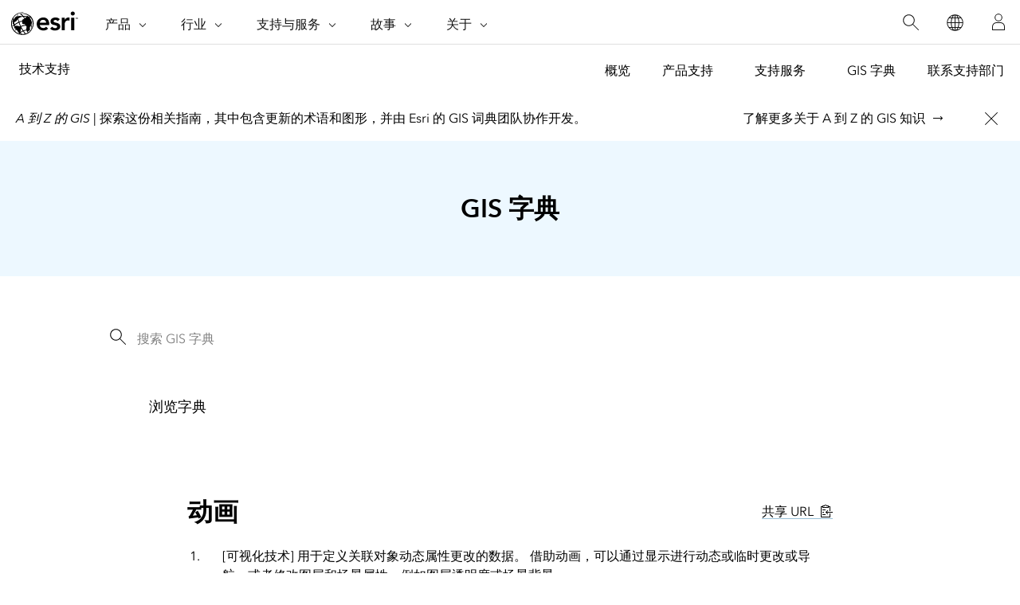

--- FILE ---
content_type: text/html; charset=utf-8
request_url: https://support.esri.com/zh-cn/gis-dictionary/animation
body_size: 3928
content:
<!DOCTYPE html>

<html dir="ltr" lang="zh-cn">

<head>
  <meta charset="UTF-8">
  <meta http-equiv="X-UA-Compatible" content="ie=edge">

  <meta name="viewport" content="width=device-width, initial-scale=1.0"/>
  <title>动画 定义 | GIS 字典</title>
  <meta name="description" content="用于定义关联对象动态属性更改的数据。 借助动画，可以通过显示进行动态或临时更改或导航，或者修改图层和场景属性，例如图层透明度或场景背景。"/>
  <meta name="url-term" content="animation"/>
  <meta name="content-type" content="gis dictionary"/>
  <meta name="cardtype" content="gis dictionary"/>
  <meta name="date-sort" content="1900-01-01"/>
  <link rel="canonical" href="https://support.esri.com/zh-cn/gis-dictionary/animation"/>
  
  <link rel="alternate" href="https://support.esri.com/en-us/gis-dictionary/animation" hreflang="en-us"/>
  <link rel="alternate" href="https://support.esri.com/fr-fr/gis-dictionary/animation" hreflang="fr-fr"/>
  <link rel="alternate" href="https://support.esri.com/zh-cn/gis-dictionary/animation" hreflang="zh-cn"/>
  <link rel="alternate" href="https://support.esri.com/ja-jp/gis-dictionary/animation" hreflang="ja-jp"/>
  <link rel="alternate" href="https://support.esri.com/es-es/gis-dictionary/animation" hreflang="es-es"/>
  <link rel="alternate" href="https://support.esri.com/de-de/gis-dictionary/animation" hreflang="de-de"/>
  <link rel="alternate" href="https://support.esri.com/pt-br/gis-dictionary/animation" hreflang="pt-br"/>
  <link rel="alternate" href="https://support.esri.com/en-us/gis-dictionary/animation" hreflang="x-default"/>

  <!-- Fav Icons -->
 <link rel="apple-touch-icon-precomposed" sizes="180x180" href="/content/dam/esrisites/en-us/common/favicon/esri-favicon-light-180.png"/>
 <link rel="icon" media="(prefers-color-scheme:dark)" type="image/png" sizes="32x32" href="/content/dam/esrisites/en-us/common/favicon/esri-favicon-dark-32.png"/>
 <link rel="icon" media="(prefers-color-scheme:light)" type="image/png" sizes="32x32" href="/content/dam/esrisites/en-us/common/favicon/esri-favicon-light-32.png"/>
 <link rel="icon" type="image/svg+xml" sizes="16x16 32x32 48x48 180x180" href="/content/dam/esrisites/en-us/common/favicon/esri-favicon.svg"/>
 <script type="text/JavaScript" src="https://webapps-cdn.esri.com/CDN/components/global-nav/js/gn.js"></script>

 <script rel="preload" as="script" src="https://js.arcgis.com/calcite-components/1.8.0/calcite.esm.js" type="module"></script>
 <link rel="stylesheet preload" as="style" href="https://js.arcgis.com/calcite-components/1.8.0/calcite.css" type="text/css" crossorigin />

  <link rel="stylesheet" href="https://www.esri.com/etc.clientlibs/esri-sites/clientlibs/components.css" type="text/css" >
  <link rel="stylesheet" href="https://webapps-cdn.esri.com/CDN/components/global-nav/css/gn.css" />
  <link rel="stylesheet" href="https://www.esri.com/etc.clientlibs/esri-sites/components/content/local-navigation/clientlibs.css" type="text/css">
  <link rel="stylesheet" href="https://www.esri.com/etc.clientlibs/esri-sites/components/content/simple-search/clientlibs.css" type="text/css">
  <link rel="stylesheet" href="/en-us/gis-dictionary/static/css/styles.css">
  <script src="https://www.esri.com/etc.clientlibs/esri-sites/components/content/simple-search/clientlibs.js"></script>
  <script src="/en-us/gis-dictionary/static/js/letterPage.js"></script>
  <script src="/en-us/gis-dictionary/static/js/script.js"></script>
  <link rel="stylesheet" href="https://webapps-cdn.esri.com/CDN/react/support-ai-chatbot/static/css/support-ai-chatbot.css" type="text/css">
  <script type="text/javascript" src="https://mtags.esri.com/tags.js"></script>
  
  
  
    <meta name="Alphabet" content='#'>
    <meta name="Term" content='动画'>
    <meta name="FullDisplayTerm" content='animation'>
    <meta name="sortTerm" content='动画'>
    <meta name="Taxonomy1" content='可视化技术'>
    
    
    
    
    <meta name="Definition1" content='用于定义关联对象动态属性更改的数据。 借助动画，可以通过显示进行动态或临时更改或导航，或者修改图层和场景属性，例如图层透明度或场景背景。&lt;/p&gt;'>
    
    
    
    
    
    
    
    
    
    
        
            <meta name='relatedTerm0' content='关键帧'>
        
    
    
    
    <meta name="search-collection" content="gisdictionary">
      <meta property="og:title" content="动画 定义 | GIS 字典"/>
    <meta property="og:description" content="用于定义关联对象动态属性更改的数据。 借助动画，可以通过显示进行动态或临时更改或导航，或者修改图层和场景属性，例如图层透明度或场景背景。&lt;/p&gt;"/>
    <meta property="og:image" content="https://support.esri.com/content/dam/esrisites/en-us/support/technical-support/gis-dictionary.png" />
    <meta property="og:url" content="https://support.esri.com/zh-cn/gis-dictionary/animation"/>
    <meta property="og:type" content="website"/>

    <meta name="twitter:site" content="@Esri"/>
    <meta name="twitter:title" content="动画 定义 | GIS 字典"/>
    <meta name="twitter:description" content="用于定义关联对象动态属性更改的数据。 借助动画，可以通过显示进行动态或临时更改或导航，或者修改图层和场景属性，例如图层透明度或场景背景。&lt;/p&gt;"/>
    <meta name="twitter:image" content="https://support.esri.com/content/dam/esrisites/en-us/support/technical-support/gis-dictionary.png"/>
    <meta name="twitter:card" content="summary_large_image"/>
    <meta name="twitter:url" content="https://support.esri.com/zh-cn/gis-dictionary/animation"/>  
   <script type="application/ld+json">
{
    "@context" : "https://schema.org/",
    "@type": "DefinedTerm",
    "name" : "动画" ,
    "description" : "用于定义关联对象动态属性更改的数据。 借助动画，可以通过显示进行动态或临时更改或导航，或者修改图层和场景属性，例如图层透明度或场景背景。&lt;/p&gt;"
}
</script>   
  
  
  <script type="text/javascript">
        window.dataLayer = Object.assign({}, window.dataLayer, {
        pageTitle: '动画 定义 | GIS 字典',
        pageName: '用于定义关联对象动态属性更改的数据。 借助动画，可以通过显示进行动态或临时更改或导航，或者修改图层和场景属性，例如图层透明度或场景背景。&lt;/p&gt;',
        pagePath: '/zh-cn/gis-dictionary/animation',
        pageType: 'gis-dictionary',
        pageSubType: '',
        domain: 'https://support.esri.com',
        environment: "node-ejs",
        hierarchy1: 'zh-cn',
        hierarchy2: 'gis-dictionary',
        hierarchy3: 'animation' ,
        hierarchy4: '',
        locale: 'zh-cn',
        language: 'zh',
        countryCode: 'cn',
        tags: ''
    });
</script></head>

<body>
      <div class="local-navigation">
        <nav id="second-nav" navtype="newNavigation" domain="https://support.esri.com" path="/content/support/zh-cn/overview">
        </nav>
    </div>
  
<div id="experience-fragment">
    
<!DOCTYPE HTML>
<html>
    <head>
    <meta http-equiv="content-type" content="text/html; charset=UTF-8"/>
    
    
    
    
    
<script defer="defer" type="text/javascript" src="/.rum/@adobe/helix-rum-js@%5E2/dist/rum-standalone.js"></script>
<link rel="stylesheet" href="/etc.clientlibs/foundation/clientlibs/main.css" type="text/css">
<script src="/etc.clientlibs/clientlibs/granite/jquery.js"></script>
<script src="/etc.clientlibs/clientlibs/granite/utils.js"></script>
<script src="/etc.clientlibs/clientlibs/granite/jquery/granite.js"></script>
<script src="/etc.clientlibs/foundation/clientlibs/jquery.js"></script>
<script src="/etc.clientlibs/foundation/clientlibs/shared.js"></script>
<script src="/etc.clientlibs/foundation/clientlibs/main.js"></script>



    
    

    








    

    

    



<link rel="modulepreload" href="https://js.arcgis.com/calcite-components/1.8.0/calcite.esm.js" crossorigin/>
<link rel="stylesheet preload" as="style" href="https://js.arcgis.com/calcite-components/1.8.0/calcite.css" type="text/css" crossorigin/>
<link rel="stylesheet preload" as="style" href="https://webapps-cdn.esri.com/CDN/components/esri-ui/0.3.0/css/esri-ui.css" type="text/css"/>

<!-- Execute (runs the code) -->
<script type="module" src="https://js.arcgis.com/calcite-components/1.8.0/calcite.esm.js"></script>



  
  
    
<link rel="stylesheet" href="/etc.clientlibs/esri-sites/clientlibs/components.css" type="text/css">



  

  
  

    
    <title>固定对话栏 | 支持 | GIS 词典</title>
</head>
    <body class="xf-web-container">
<div class="xfpage,page,basicpage">
    <div class="root responsivegrid">


<div class="aem-Grid aem-Grid--12 aem-Grid--default--12 ">
    
    <div class="stickydialog aem-GridColumn aem-GridColumn--default--12">


	<link rel="stylesheet" href="/etc.clientlibs/esri-sites/components/content/stickydialog/clientlibs.css" type="text/css">
<script src="/etc.clientlibs/esri-sites/components/content/stickydialog/clientlibs.js"></script>







<div class="sticky-dialog-bar_placeholder" data-position="below-banner">
	<div class="sticky-dialog-bar_wrapper calcite-mode-blue" data-theme="blue" data-text="long" data-position="below-banner" data-fixed='false' style="background-color: f2; border-bottom-color: ;">
		<div class="sticky-dialog-bar_contents sticky-dialog-bar">
			<div class="sticky-dialog-bar_message richtext-container">
				<p><i>A 到 Z 的 GIS | </i>探索这份相关指南&#xff0c;其中包含更新的术语和图形&#xff0c;并由 Esri 的 GIS 词典团队协作开发。</p>

			</div>
			<div class="sticky-dialog-bar_contact sticky-dialog-bar_contact-container">
				<div class="calcite-button-wrapper" data-event="track-component" data-component-name="sticky-dialog-bar" data-component-link="了解更多关于 A 到 Z 的 GIS 知识" data-component-link-type="text" data-link-type="internal">

					<calcite-link href="https://www.esri.com/en-us/esri-press/browse/a-to-z-gis-an-illustrated-dictionary-of-geographic-information-systems-third-edition" scale="m" role="presentation" icon-end="arrowRight" class="sticky-dialog-bar_contact-tel" color="neutral">
						了解更多关于 A 到 Z 的 GIS 知识</calcite-link>

					
				</div>

				<div class="calcite-button-wrapper" data-event="track-component" data-component-name="sticky-dialog-bar" data-component-link-type="button">
					


					
				</div>
			</div>
			<button aria-label="close" data-action="close-sticky-dialog" class="sticky-dialog-bar_close-button btn btn-neutral" data-event="track-component" data-component-name="sticky-dialog-bar" data-component-link="Close button" data-component-link-placement="0" data-component-link-type="button">
				<calcite-icon icon="x" scale="l" aria-hidden="true"></calcite-icon>
			</button>
		</div>
	</div>
</div>

<div class="brand-bar">
  <div class="brand-bar-content-section">
      <div class="brand-bar-icon-section">
          <div class="brand-bar-icon-wrapper">
                <img class="brand-bar-icon"/>
          </div>
      </div>
      <div class="brand-bar-text-section">
          <h2 class="brand-bar-title"></h2>
          <p class="brand-bar-description"></p>
      </div>
  </div>
  <div class="brand-bar-buttons-section">
    <calcite-link role="presentation" class="brandbar_dismiss" calcite-hydrated="" data-action="close-brandbar-dialog" data-event="track-component" data-component-name="brand-dialog-bar" data-component-link="Close button" data-component-link-placement="0" data-component-link-type="button"></calcite-link>
    <calcite-button class="brandbar_cta-button" appearance="outline" alignment="center" kind="brand" scale="m" type="button" width="auto" calcite-hydrated="" data-event="track-component" data-component-name="brand-dialog-bar" data-component-link-type="button" data-component-link-placement="0">
      
    </calcite-button>
</div>
</div>
</div>

    
</div>
</div>

</div>

    
<script src="/etc.clientlibs/esri-sites/clientlibs/common.js"></script>




     
    
<script src="/etc.clientlibs/clientlibs/granite/jquery/granite/csrf.js"></script>
<script src="/etc.clientlibs/core/wcm/components/commons/site/clientlibs/container.js"></script>
<script src="/etc.clientlibs/esri-sites/clientlibs/components.js"></script>








    
</body>
</html>
</div>
  <div class="gis-dictionary calcite-theme-light">
    <div class="hero-banner-global-v2-wrapper">
    

        <div class="hero-banner-global-v2 hbgv2-text--centered">
            <div class="grid-container gis-dictionary-header hbg-container--xsmall">
                <div class="hbg-container--xsmall--left">
                    <h1>GIS 字典</h1>
                </div>
            </div>
        </div>
    
    </div>

    <div class="grid-container">
        <div class="gis-dictionary-content column-20 pre-2 post-2">
            <section class="simple-search">
                <div class="sra-search-field">
                    <form>
                        <div class="custom-underline-text-input-container">

                            
                            <input id="search-field" type="search" placeholder="搜索 GIS 字典"
                            class="custom-underline-text-input sra-search-textfield" value="">
                            
                            <calcite-icon id="submit-search" icon="search" class="sra-submit sra-spy-glass-icon" />
                            </div>
                        </div>
                    </form>
                </div>
            </section>
        </div>
    </div>
    <div class="grid-container">
        <div class="gis-dictionary-content column-20 pre-2 post-2">
            <section class="gis-dictionary-alphabet column-18 pre-1 post-1">
                <p class="avenir-regular font-size-1">浏览字典</p>
                    <div class="gis-dictionary-alphabet-wrapper" data-lang="zh-cn">
                </div>
            </section>
        </div>
    </div>

</div>

    <div class="grid-container calcite-theme-light">
        <div class="column-18 pre-3 post-3">
            <div class="gis-dictionary-results withborder margin-bottom--12">
                
                <div class="gis-dictionary-results-header size-6">
                    <h2 class="esri-text__title esri-font-medium">动画</h2>
                    <div class="gis-dictionary-results-shareURL">
                        <calcite-tooltip placement="top" id="virtual-tooltip">URL 已复制</calcite-tooltip>
                        <calcite-link id="share-url-tooltip" icon-end="copy-to-clipboard">共享 URL</calcite-link>
                    </div>
                </div>
                <ol>
                    
                    <li>
                        
                        <span>[可视化技术]</span>
                        
                        用于定义关联对象动态属性更改的数据。 借助动画，可以通过显示进行动态或临时更改或导航，或者修改图层和场景属性，例如图层透明度或场景背景。</p>
                        
                    </li>
                    
                    
                    
                    
                    
                </ol>
                
                <div>
                    <h2 class="gis-dictionary-results-header avenir-regular">另请参阅</h2>
                    <ul class="gis-dictionary-results-list">
                        
                        <li class="gis-dictionary-result gis-dictionary-result-related">
                            <a target="_self" data-event="track-component" data-component-name="related term link"
                                data-component-link="关键帧" data-component-link-type="related term" 
                                class="gis-dictionary-result-termLink" href='/zh-cn/gis-dictionary/keyframe'>
                                关键帧
                            </a><br>
                        </li>

                        
                    </ul>
                </div>
                
            
            </div>
        </div>
    </div>
    <div id="support-ai-chatbot">
        <script type="text/javascript" src="https://webapps-cdn.esri.com/CDN/react/support-ai-chatbot/static/js/support-ai-chatbot.js"></script>
    </div>

<script type="text/javascript" src="https://www.esri.com/etc.clientlibs/esri-sites/clientlibs/localNav.js"></script></body>
</html>

--- FILE ---
content_type: text/css;charset=utf-8
request_url: https://support.esri.com/etc.clientlibs/esri-sites/components/content/stickydialog/clientlibs.css
body_size: 1379
content:
.sticky-dialog-bar_wrapper{background-color:var(--calcite-ui-foreground-1);inline-size:100%;position:relative;transition:all .25s ease-out;transition:margin-top 0s}.sticky-dialog-bar_wrapper[data-fixed=true],.sticky-dialog-bar_wrapper[data-position=top],.sticky-dialog-bar_wrapper[data-position=below-banner]{inset-block-start:0}.sticky-dialog-bar_wrapper[data-position=bottom]{inset-block-end:0}.sticky-dialog-bar_wrapper .sticky-dialog-bar_message{color:var(--calcite-ui-text-1);flex:1 0 55%;font-size:var(--font-0);padding:0 var(--space-5) var(--space-5) 0;position:relative}.sticky-dialog-bar_wrapper .sticky-dialog-bar_close-button{border:none;color:var(--calcite-ui-text-1);font-size:0;inset-block-start:var(--space-4);inset-inline-end:var(--space-4);line-height:var(--line-height-1);margin:0;outline:none;padding:0;position:absolute}.sticky-dialog-bar_wrapper .sticky-dialog-bar_close-button:hover,.sticky-dialog-bar_wrapper .sticky-dialog-bar_close-button:focus{border:none;box-shadow:none;color:var(--calcite-ui-brand);cursor:pointer}.sticky-dialog-bar_wrapper[data-mode=edit]{position:relative !important}.sticky-dialog-bar_wrapper .sticky-dialog-bar{margin:0 auto;max-inline-size:100%;min-block-size:60px;padding:var(--space-12) var(--space-5) var(--space-5) var(--space-5);position:relative}.sticky-dialog-bar_wrapper .sticky-dialog-bar_contents{align-items:center;display:flex;flex-flow:column wrap;inline-size:100%;justify-content:space-between;margin:0 auto;max-inline-size:1440px;min-block-size:48px}.sticky-dialog-bar_wrapper .sticky-dialog-bar_message p{margin:0}.sticky-dialog-bar_wrapper .sticky-dialog-bar_contact-tel{font-size:var(--font-0)}.sticky-dialog-bar_wrapper .sticky-dialog-bar_contact-container{align-items:center;display:flex}.sticky-dialog-bar_wrapper[data-text=short] .sticky-dialog-bar_message{flex:auto;max-inline-size:initial;text-align:center}.sticky-dialog-bar_wrapper[data-text=short] .sticky-dialog-bar_contact{flex:auto}.sticky-dialog-bar_wrapper[data-text=short] .sticky-dialog-bar_contact-container{justify-content:start}.sticky-dialog-bar_wrapper[data-theme=dark]{background-color:rgb(43, 43, 43)}.sticky-dialog-bar_wrapper[data-theme=page]{background-color:var(--theme-color)}.sticky-dialog-bar_wrapper[data-theme=light]{background-color:rgb(255, 255, 255)}.sticky-dialog-bar_wrapper.danger{background-color:var(--calcite-ui-danger)}.sticky-dialog-bar_wrapper.warning{background-color:var(--calcite-ui-warning)}.sticky-dialog-bar_wrapper.danger{background-color:rgba(216, 48, 32, 0.95)}.sticky-dialog-bar_wrapper.warning{background-color:rgba(237, 211, 23, 0.95)}.sticky-dialog-bar_wrapper[data-theme=blue]{--calcite-ui-text-link: var(--calcite-ui-text-inverse);--calcite-ui-text-1: var(--calcite-ui-text-inverse);--calcite-link-blue-underline: var(--esri-ui-opacity20-inverse);--calcite-ui-inverse: var(--calcite-ui-text-inverse);--calcite-ui-inverse-hover: #fff;background-color:var(--calcite-ui-brand)}.sticky-dialog-bar_wrapper[data-theme=blue] calcite-button[appearance=solid]{--calcite-ui-text-1: var(--calcite-ui-text-inverse);--calcite-ui-text-inverse: var(--calcite-ui-text-1)}.sticky-dialog-bar_wrapper[data-theme=blue] .sticky-dialog-bar_message,.sticky-dialog-bar_wrapper[data-theme=blue] .sticky-dialog-bar_message a{color:var(--calcite-ui-text-inverse)}.sticky-dialog-bar_wrapper[data-theme=blue] .sticky-dialog-bar_close-button{color:var(--calcite-ui-text-inverse)}.sticky-dialog-bar_wrapper[data-theme=blue] .sticky-dialog-bar_close-button:hover{color:var(--calcite-ui-inverse-hover)}@media(min-width: 640px){.sticky-dialog-bar_wrapper[data-text=short] .sticky-dialog-bar{inline-size:auto}}@media(min-width: 768px){.sticky-dialog-bar_wrapper .sticky-dialog-bar_message{flex:1 0 55%}}.sticky-dialog-bar_contents.sticky-dialog-bar.chat-dialog{padding:var(--space-3) var(--space-20)}@media(min-width: 1024px){.sticky-dialog-bar_wrapper[data-fixed=true],.sticky-dialog-bar_wrapper[data-position=top],.sticky-dialog-bar_wrapper[data-position=bottom]{position:fixed;z-index:1000}.sticky-dialog-bar_wrapper .sticky-dialog-bar_message{max-inline-size:81vw;padding:0 var(--space-5) 0 0}.sticky-dialog-bar_wrapper[data-text=long] .sticky-dialog-bar_message{max-inline-size:70%}.sticky-dialog-bar_wrapper .sticky-dialog-bar{padding:var(--space-3) var(--space-5)}.sticky-dialog-bar_contents.sticky-dialog-bar.chat-dialog{padding:var(--space-3) var(--space-20)}.sticky-dialog-bar_wrapper .sticky-dialog-bar_contact-container{margin-block-start:0}.sticky-dialog-bar_wrapper .sticky-dialog-bar_contact-tel{margin:0 var(--space-4) 0 var(--space-8)}.sticky-dialog-bar_wrapper .sticky-dialog-bar_close-button{inset-block-start:0;inset-inline-end:0;position:relative}.sticky-dialog-bar_wrapper[data-text=short] .sticky-dialog-bar_message{text-align:end}}@media screen and (min-width: 1024px){.sticky-dialog-bar_wrapper .sticky-dialog-bar_contents{flex-direction:row;min-inline-size:55vw}}.brand-bar{display:flex;flex-direction:column;inline-size:100%;margin:0 auto;max-inline-size:1440px;min-block-size:48px;padding-block:var(--space-4);padding-inline:var(--space-5)}.brand-bar::after{background-color:var(--calcite-ui-border-1);block-size:1px;content:"";inline-size:100vw;inset-block-end:0;inset-inline-start:0;inset-inline-start:50%;position:absolute;transform:translateX(-50%)}.brand-bar .brand-bar-icon-section{display:flex;justify-content:center;margin-block-end:var(--space-3)}.brand-bar .brand-bar-icon-wrapper{align-items:center;display:flex}.brand-bar .brand-bar-icon{max-block-size:32px;min-inline-size:32px}.brand-bar .brand-bar-content-section{margin-block-end:var(--space-3)}.brand-bar .brand-bar-text-section{display:flex;flex-direction:column;justify-content:center}.brand-bar .brand-bar-title{font-size:var(--font-0);font-weight:var(--calcite-font-weight-bold);margin-block-end:var(--space-1);text-align:center}.brand-bar .brand-bar-description{font-size:var(--font--1);margin-block-end:var(--space-0);text-align:center}.brand-bar .brand-bar-buttons-section{align-items:center;display:flex;gap:var(--space-6);justify-content:center}@media screen and (min-width: 768px){.brand-bar{flex-direction:row;justify-content:space-between}.brand-bar .brand-bar-content-section{display:flex;flex-direction:row;margin-block-end:var(--space-0);padding-inline-end:var(--space-4)}.brand-bar .brand-bar-icon-section{margin-block-end:0;margin-inline-end:var(--space-4)}.brand-bar .brand-bar-icon{max-block-size:48px;min-inline-size:48px}.brand-bar .brand-bar-title{text-align:start}.brand-bar .brand-bar-description{text-align:start}}@media screen and (min-width: 1440px){.brand-bar{padding-inline:0}.brand-bar .brand-bar-buttons-section{margin-inline-start:36%}}.stickydialog.brandbar .sticky-dialog-bar_placeholder{display:none}.stickydialog:not(.brandbar) .brand-bar{display:none}